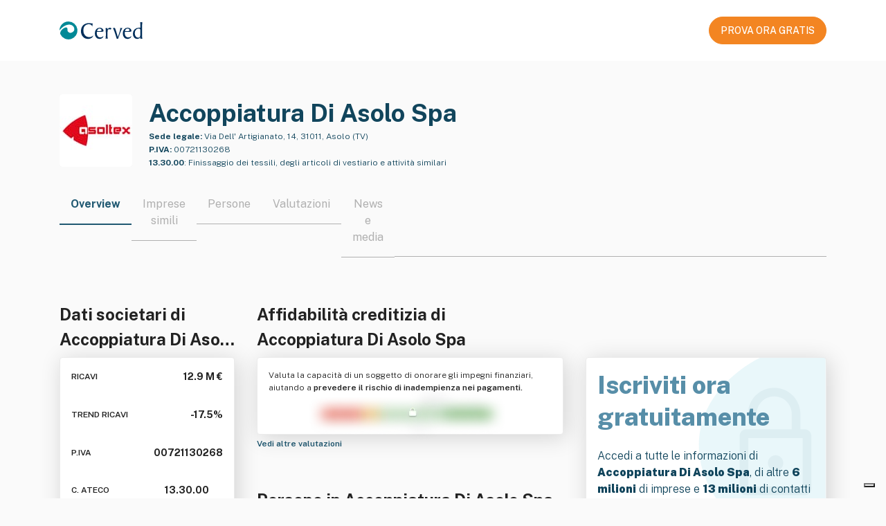

--- FILE ---
content_type: text/html; charset=utf-8
request_url: https://atoka.io/public/it/azienda/accoppiatura-di-asolo-spa/04aecd553a9c
body_size: 10052
content:
<!doctype html>
<html lang="it">
    <head>
        <meta charset="utf-8" />
        <meta http-equiv="X-UA-Compatible" content="IE=edge" />
        <meta name="viewport" content="width=device-width, initial-scale=1" />
        <link rel="shortcut icon" href="/public/static/favicon.ico" />

        <title>Accoppiatura Di Asolo Spa: Dati societari | Atoka</title>

        <link rel="alternate" hreflang="x-default" href="https://atoka.io/public/it/azienda/accoppiatura-di-asolo-spa/04aecd553a9c" />
        <link rel="alternate" hreflang="it" href="https://atoka.io/public/it/azienda/accoppiatura-di-asolo-spa/04aecd553a9c" />

        <link rel="canonical" href="https://atoka.io/public/it/azienda/accoppiatura-di-asolo-spa/04aecd553a9c" />

        <meta name="keywords" content="Accoppiatura Di Asolo Spa, Finissaggio, Schiuma, Accessorio, Gruppo sociale, Ambiente, Finissaggio dei tessili, degli articoli di vestiario e attività similari, Aziende Asolo" />
        <meta name="description" content="Accoppiatura Di Asolo Spa, Via Dell&#39; Artigianato, 14, 31011, Asolo (TV), 13.30.00. Scopri di più su Atoka." />

        <meta itemprop="name" content="Accoppiatura Di Asolo Spa: Dati societari | Atoka" />
        <meta itemprop="url" content="https://atoka.io/public/it/azienda/accoppiatura-di-asolo-spa/04aecd553a9c" />

        <meta property="og:site_name" content="https://atoka.io/it/" />
        <meta property="og:title" content="Accoppiatura Di Asolo Spa: Dati societari | Atoka" />
        <meta property="og:description" content="Accoppiatura Di Asolo Spa, Via Dell&#39; Artigianato, 14, 31011, Asolo (TV), 13.30.00. Scopri di più su Atoka." />
        <meta property="og:url" content="https://atoka.io/public/it/azienda/accoppiatura-di-asolo-spa/04aecd553a9c" />
        <meta property="og:image" content="https://atoka.io/resources/backgrounder/?w=105&amp;h=105&amp;url=https%3A%2F%2Fatoka.io%2Fresources%2Flogos%2F3b99d9ef3a00a4c13ba6ef5d59242e02e6d2a857.png" />

        <meta name="twitter:card" content="summary_large_image" />
        <meta name="twitter:title" content="@atoka_io" />
        <meta name="twitter:site" content="https://atoka.io/it/" />
        <meta name="twitter:description" content="Accoppiatura Di Asolo Spa: Dati societari | Atoka" />
        <meta name="twitter:url" content="https://atoka.io/public/it/azienda/accoppiatura-di-asolo-spa/04aecd553a9c" />
        <meta name="twitter:image" content="https://atoka.io/resources/backgrounder/?w=105&amp;h=105&amp;url=https%3A%2F%2Fatoka.io%2Fresources%2Flogos%2F3b99d9ef3a00a4c13ba6ef5d59242e02e6d2a857.png" />
        <meta name="twitter:creator" content="@atoka_io" />

        <link rel="preconnect" href="https://fonts.gstatic.com" crossorigin />
        <link
            rel="preload"
            as="font"
            type="font/woff2"
            href="https://fonts.gstatic.com/s/publicsans/v5/ijwRs572Xtc6ZYQws9YVwnNGfJ7QwOk1.woff2"
            crossorigin
        />
        <link
            href="https://fonts.googleapis.com/css2?family=Public+Sans:wght@300;400;500;600;700;800;900&display=swap"
            rel="stylesheet"
            media="print"
            onload="this.media='all'"
        />

        <link rel="preload" href="https://atoka.io/ds/atoka-design-system-3.0.19.min.css" as="style" />
        <link rel="preload" href="/public/static/atoka.min.css" as="style" />

        <script async src="https://kit.fontawesome.com/a577374dc1.js" crossorigin="anonymous"></script>

        <link rel="stylesheet" href="https://atoka.io/ds/atoka-design-system-3.0.19.min.css" />
        <link type="text/css" rel="stylesheet" href="/public/static/atoka.min.css" media="screen, print" />

        
            <script type="text/javascript">var _iub = _iub || []; _iub.csConfiguration = {"askConsentAtCookiePolicyUpdate":true,"countryDetection":true,"enableFadp":true,"enableLgpd":true,"enableUspr":true,"lang":"it","lgpdAppliesGlobally":false,"perPurposeConsent":true,"reloadOnConsent":true,"siteId":261017,"cookiePolicyId":551896,"i18n":{"it":{"banner":{"title":"","dynamic":{"body":"<div id=\"iubenda-cs-title\">Informativa</div><div id=\"iubenda-cs-paragraph\"><p class=\"iub-p\">In questo sito web utilizziamo cookie o tecnologie simili per finalità tecniche e, con il tuo consenso, di profilazione, anche di terze parti. Per maggiori informazioni leggi la nostra <a href=\"/privacy-policy/551896/cookie-policy?an=no&s_ck=false&newmarkup=yes\" class=\"iubenda-cs-cookie-policy-lnk\">cookie policy</a>.</p><p class=\"iub-p\">Puoi liberamente negare o prestare il tuo consenso ai cookie di profilazione cliccando sui tasti \"Rifiuta\" o \"Accetta\", oppure gestire in qualsiasi momento le tue preferenze sui cookie, revocare il consenso precedentemente manifestato e/o selezionarli in modo specifico, cliccando su \"Scopri di più e personalizza\".</p><br /><p class=\"iub-p\"></p><p class=\"iub-p\">Chiudendo questo banner, puoi comunque continuare a navigare sul sito senza cookie di profilazione.</p></div>"}}}},"banner":{"acceptButtonCaptionColor":"white","acceptButtonColor":"#0073CE","acceptButtonDisplay":true,"backgroundOverlay":true,"brandTextColor":"#ffffff","closeButtonRejects":true,"customizeButtonCaptionColor":"white","customizeButtonColor":"#212121","customizeButtonDisplay":true,"explicitWithdrawal":true,"listPurposes":true,"logo":"https://atoka.io/static/img/logo/logo.87a635a2247f.svg","ownerName":"Atoka","position":"float-bottom-right","rejectButtonCaptionColor":"white","rejectButtonColor":"#0073CE","rejectButtonDisplay":true,"showPurposesToggles":true,"showTotalNumberOfProviders":true,"textColor":"#ffffff"}};</script>
    <script type="text/javascript" src="//cs.iubenda.com/sync/261017.js"></script>
    <script type="text/javascript" src="//cdn.iubenda.com/cs/gpp/stub.js"></script>
    <script type="text/javascript" src="//cdn.iubenda.com/cs/iubenda_cs.js" charset="UTF-8" async></script>
        

        
            <script class="_iub_cs_activate" data-iub-purposes="4" type="text/plain">
              (function(w,d,s,l,i){w[l]=w[l]||[];w[l].push({'gtm.start':
              new Date().getTime(),event:'gtm.js'});var f=d.getElementsByTagName(s)[0],
              j=d.createElement(s),dl=l!='dataLayer'?'&l='+l:'';j.async=true;j.src=
              'https://www.googletagmanager.com/gtm.js?id='+i+dl;f.parentNode.insertBefore(j,f);
              })(window,document,'script','dataLayer','GTM-N5CJDCS');
            </script>
        

        
            <script class="_iub_cs_activate"  data-iub-purposes="4" type="text/javascript">
                if (window.isPiwikLoaded == undefined) {(function(window, document, dataLayerName, id) {
                window[dataLayerName]=window[dataLayerName]||[],window[dataLayerName].push({start:(new Date).getTime(),event:"stg.start"});var scripts=document.getElementsByTagName('script')[0],tags=document.createElement('script');
                function stgCreateCookie(a,b,c){var d="";if(c){var e=new Date;e.setTime(e.getTime()+24*c*60*60*1e3),d="; expires="+e.toUTCString()}document.cookie=a+"="+b+d+"; path=/"}
                var isStgDebug=(window.location.href.match("stg_debug")||document.cookie.match("stg_debug"))&&!window.location.href.match("stg_disable_debug");stgCreateCookie("stg_debug",isStgDebug?1:"",isStgDebug?14:-1);
                var qP=[];dataLayerName!=="dataLayer"&&qP.push("data_layer_name="+dataLayerName),isStgDebug&&qP.push("stg_debug");var qPString=qP.length>0?("?"+qP.join("&")):"";
                tags.async=!0,tags.src="https://cervedapps.containers.piwik.pro/"+id+".js"+qPString,scripts.parentNode.insertBefore(tags,scripts);
                !function(a,n,i){a[n]=a[n]||{};for(var c=0;c<i.length;c++)!function(i){a[n][i]=a[n][i]||{},a[n][i].api=a[n][i].api||function(){var a=[].slice.call(arguments,0);"string"==typeof a[0]&&window[dataLayerName].push({event:n+"."+i+":"+a[0],parameters:[].slice.call(arguments,1)})}}(i[c])}(window,"ppms",["tm","cm"]);
                })(window, document, 'dataLayer', '7a4793d4-ba3d-4a05-b1a8-30628dfdc979'); window.isPiwikLoaded = true;}
            </script>
        

        
        <script class="_iub_cs_activate" data-iub-purposes="4" type="text/plain" async src="https://www.googletagmanager.com/gtag/js?id=G-F9QPGNED4F"></script>
        <script class="_iub_cs_activate" data-iub-purposes="4" type="text/plain">
            ;(function(){
                window.dataLayer = window.dataLayer || [];
                function gtag(){dataLayer.push(arguments);}
                gtag('js', new Date());

                gtag('config', 'G-F9QPGNED4F');
            })()
        </script>

        <script type="application/ld+json">[{"@context":"http://schema.org/","@type":"WebPage","isAccessibleForFree":"False","hasPart":[{"@type":"WebPageElement","isAccessibleForFree":"False","cssSelector":".obfuscated"}],"mainEntity":[{"@type":"Corporation","name":"Accoppiatura Di Asolo Spa","legalName":"ACCOPPIATURA DI ASOLO S.P.A.","url":"https://atoka.io/public/it/azienda/accoppiatura-di-asolo-spa/04aecd553a9c","image":"https://atoka.io/resources/backgrounder/?w=105\u0026h=105\u0026url=https%3A%2F%2Fatoka.io%2Fresources%2Flogos%2F3b99d9ef3a00a4c13ba6ef5d59242e02e6d2a857.png","logo":"https://atoka.io/resources/backgrounder/?w=105\u0026h=105\u0026url=https%3A%2F%2Fatoka.io%2Fresources%2Flogos%2F3b99d9ef3a00a4c13ba6ef5d59242e02e6d2a857.png","description":"Asoltex è un'azienda specializzata nell'accoppiatura di diversi materiali: tessuti, schiume espanse, non tessuti, film, membrane impermeabili e trasparenti e in trattamenti di finissaggio che migliorano le prestazioni tecniche dei tessuti trattati. Scopri di più.","sameAs":["http://www.asoltex.com"],"alternateName":["ACCOPPIATURA DI ASOLO SPA","ACCOPPIATURA DI ASOLO","ACCOPPIATURA DI ASOLO SOCIETA' PER AZIONI"],"foundingDate":"1979","naics":"13.30.00","address":{"@type":"PostalAddress","streetAddress":"Via Dell' Artigianato, 14, 31011, Asolo (TV)","addressCountry":"IT","addressRegion":"Treviso","addressLocality":"Asolo","postalCode":"31011"},"member":[{"@type":"Person","name":"Lucia Scotti","image":"","url":"https://atoka.io/public/it/azienda/accoppiatura-di-asolo-spa/04aecd553a9c"},{"@type":"Person","name":"Giancarlo Pezzoli","image":"","url":"https://atoka.io/public/it/azienda/accoppiatura-di-asolo-spa/04aecd553a9c"},{"@type":"Person","name":"Davide Porta","image":"","url":"https://atoka.io/public/it/azienda/accoppiatura-di-asolo-spa/04aecd553a9c"},{"@type":"Person","name":"Sabina Scotti","image":"","url":"https://atoka.io/public/it/azienda/accoppiatura-di-asolo-spa/04aecd553a9c"},{"@type":"Person","name":"Gianluca Scotti","image":"","url":"https://atoka.io/public/it/azienda/accoppiatura-di-asolo-spa/04aecd553a9c"},{"@type":"Person","name":"Andrea Perin","image":"","url":"https://atoka.io/public/it/azienda/accoppiatura-di-asolo-spa/04aecd553a9c"},{"@type":"Person","name":"Mattia Scotti","image":"","url":"https://atoka.io/public/it/azienda/accoppiatura-di-asolo-spa/04aecd553a9c"},{"@type":"Person","name":"Francesca Daminelli","image":"","url":"https://atoka.io/public/it/azienda/accoppiatura-di-asolo-spa/04aecd553a9c"},{"@type":"Person","name":"Marika Zampieri","image":"","url":"https://atoka.io/public/it/azienda/accoppiatura-di-asolo-spa/04aecd553a9c"},{"@type":"Person","name":"Antonietta Tallarini","image":"","url":"https://atoka.io/public/it/azienda/accoppiatura-di-asolo-spa/04aecd553a9c"}]}]},{"@type":"FAQPage","@context":"http://schema.org/","isAccessibleForFree":"","mainEntity":[{"@type":"Question","name":"Quali sono i ricavi di Accoppiatura Di Asolo Spa?","acceptedAnswer":{"@type":"Answer","text":"I ricavi generati da Accoppiatura Di Asolo Spa nell'ultimo esercizio sono stati di 12.9 M €."}},{"@type":"Question","name":"Qual è il trend dei ricavi di Accoppiatura Di Asolo Spa?","acceptedAnswer":{"@type":"Answer","text":"Il trend dei ricavi di Accoppiatura Di Asolo Spa è in diminuzione."}},{"@type":"Question","name":"Quanti dipendenti ha Accoppiatura Di Asolo Spa?","acceptedAnswer":{"@type":"Answer","text":"Attualmente, Accoppiatura Di Asolo Spa impiega un totale di 30 dipendenti."}},{"@type":"Question","name":"Qual è il codice ATECO di Accoppiatura Di Asolo Spa?","acceptedAnswer":{"@type":"Answer","text":"Il codice ATECO di Accoppiatura Di Asolo Spa e che identifica l'attività principale è 13.30.00."}},{"@type":"Question","name":"Qual è la Partita IVA di Accoppiatura Di Asolo Spa?","acceptedAnswer":{"@type":"Answer","text":"La Partita IVA associata a Accoppiatura Di Asolo Spa è 00721130268."}},{"@type":"Question","name":"Qual è il sito web ufficiale di Accoppiatura Di Asolo Spa?","acceptedAnswer":{"@type":"Answer","text":"Il sito web ufficiale di Accoppiatura Di Asolo Spa, dove poter trovare info dettagliate sull'azienda è http://www.asoltex.com."}},{"@type":"Question","name":"Dove si trova la sede legale di Accoppiatura Di Asolo Spa?","acceptedAnswer":{"@type":"Answer","text":"La sede legale di Accoppiatura Di Asolo Spa si trova in Via Dell' Artigianato, 14, 31011, Asolo (TV)."}},{"@type":"Question","name":"Da quanto è operativa Accoppiatura Di Asolo Spa?","acceptedAnswer":{"@type":"Answer","text":"Accoppiatura Di Asolo Spa è operativa nel settore da 46 anni."}},{"@type":"Question","name":"Qual è il fatturato di Accoppiatura Di Asolo Spa?","acceptedAnswer":{"@type":"Answer","text":"L'ultimo fatturato dichiarato da Accoppiatura Di Asolo Spa ammonta a 12.9 M €."}}]}]</script>
    </head>

    
        <body class="bs4-v3 overflow-hidden">
            
                <noscript>
                    <iframe
                        class="_iub_cs_activate"
                        data-iub-purposes="4"
                        data-suppressedsrc="https://www.googletagmanager.com/ns.html?id=GTM-N5CJDCS"
                        src="about:blank"
                        height="0"
                        width="0"
                        style="display:none;visibility:hidden"
                    ></iframe>
                </noscript>
            

            
    <nav class="navbar navbar-light navbar-expand-lg fixed-top public-navbar py-4 px-0">
        <div class="container d-flex justify-content-between">
            <div class="navbar-brand py-0">
                <img src="/public/static/images/logo-cerved.svg" width="120" height="40" alt="Cerved" />
            </div>
            <nav class="ml-auto navbar navbar-expand navbar-light px-0">
                <div class="nav-item d-none d-lg-flex">
                    <a
        class="atoka-btn btn btn-primary-orange btn-md btn-start-now-4-free font-weight-semibold text-center d-block"
        href="https://atoka.io/pages/it/soluzioni/atoka-start/?utm_source=atoka_public&amp;utm_medium=organic&amp;utm_campaign=company_info"
        role="button"
    >
        PROVA ORA GRATIS
    </a>
                </div>
            </nav>
        </div>
    </nav>



            <div class="page-header">
                
    <input type="hidden" id="selectedProduct" value="atoka" />

    
    
    <section class="azienda">
        <div class="container">
            <div class="row">
                <div class="col" id="company">
                    <div class="d-flex pb-4">
                        <div class="atoka-logo-container-col">
                            <div class="atoka-logo-wrap rounded-md bg-gray">
                                <div class="atoka-logo-container">
                                    
                                        
                                            <img
                                                class="atoka-logo-img-bg rounded-md"
                                                src="https://atoka.io/resources/backgrounder/?w=105&amp;h=105&amp;url=https%3A%2F%2Fatoka.io%2Fresources%2Flogos%2F3b99d9ef3a00a4c13ba6ef5d59242e02e6d2a857.png"
                                                alt="Logo Accoppiatura Di Asolo Spa"
                                            />
                                        
                                    
                                </div>
                            </div>
                        </div>

                        <div class="col-company-desc d-flex flex-column justify-content-between">
                            <link href="https://atoka.io/public/it/azienda/accoppiatura-di-asolo-spa/04aecd553a9c" />
                            <h1 class="company-title line-clamp-title color-blue-400 mb-0">
                                Accoppiatura Di Asolo Spa
                            </h1>

                            <div class="wrapper">
                                <div class="color-blue-400 size-12 line-clamp-2">
                                    
                                        <span class="font-weight-bold">Sede legale:</span>
                                        Via Dell&#39; Artigianato, 14, 31011, Asolo (TV)
                                    
                                </div>
                                <div class="color-blue-400 pt-1 size-12 line-clamp-2">
                                    
                                        <span class="font-weight-bold">P.IVA:</span> 00721130268
                                    
                                </div>
                                
                                    <span class="color-blue-400 pt-1 size-12 line-clamp-2">
                                        
                                            <span class="font-weight-bold">13.30.00</span>:
                                            <span>Finissaggio dei tessili, degli articoli di vestiario e attività similari</span>
                                        
                                    </span>
                                
                            </div>
                        </div>
                    </div>

                    <div class="d-lg-none text-center mb-4">
                        <div class="d-flex justify-content-center">
                            <a
        class="atoka-btn btn btn-primary-orange btn-md btn-start-now-4-free font-weight-semibold text-center d-block"
        href="https://atoka.io/pages/it/soluzioni/atoka-start/?utm_source=atoka_public&amp;utm_medium=organic&amp;utm_campaign=company_info"
        role="button"
    >
        PROVA ORA GRATIS
    </a>
                        </div>
                        <div class="mt-2">
                            <small
                                >Iscriviti gratis per sbloccare tutte le <strong>informazioni aziendali</strong></small
                            >
                        </div>
                    </div>

                    
    <style>
        .tab-switcher-container {
            max-width: 100%;
            overflow-x: auto;
            margin: 0 auto;
        }

         
         
        .tab-switcher-container::-webkit-scrollbar {
            display: none;
        }

         
        .tab-switcher-container {
            -ms-overflow-style: none;  
            scrollbar-width: none;  
        }

        .tab-switcher-container .tab-switcher-choice.active h6 {
            border-bottom: 2px solid #1f5871;
        }

        .tab-switcher-container .tab-switcher-choice h6 a {
            text-decoration: none;
            color: inherit;
        }

        .tab-switcher-container .tab-switcher-choice h6 {
            text-wrap: nowrap;
        }

        .tab-switcher-container .tab-switcher-rest {
            margin-bottom: 9px;  
        }
    </style>

    <div role="group" class="tab-switcher-container btn-group position-relative w-100">
        
            <span>
                <div class="active tab-switcher-choice">
                    <h6 class="title-component px-3">
                        
                            Overview
                        
                    </h6>
                </div>
            </span>
        
            <span>
                <div class=" tab-switcher-choice">
                    <h6 class="title-component px-3">
                        
                            <a href="https://atoka.io/pages/it/soluzioni/atoka-start/?utm_source=atoka_public&amp;utm_medium=organic&amp;utm_campaign=company_info">Imprese simili</a>
                        
                    </h6>
                </div>
            </span>
        
            <span>
                <div class=" tab-switcher-choice">
                    <h6 class="title-component px-3">
                        
                            <a href="https://atoka.io/pages/it/soluzioni/atoka-start/?utm_source=atoka_public&amp;utm_medium=organic&amp;utm_campaign=company_info">Persone</a>
                        
                    </h6>
                </div>
            </span>
        
            <span>
                <div class=" tab-switcher-choice">
                    <h6 class="title-component px-3">
                        
                            <a href="https://atoka.io/pages/it/soluzioni/atoka-start/?utm_source=atoka_public&amp;utm_medium=organic&amp;utm_campaign=company_info">Valutazioni</a>
                        
                    </h6>
                </div>
            </span>
        
            <span>
                <div class=" tab-switcher-choice">
                    <h6 class="title-component px-3">
                        
                            <a href="https://atoka.io/pages/it/soluzioni/atoka-start/?utm_source=atoka_public&amp;utm_medium=organic&amp;utm_campaign=company_info">News e media</a>
                        
                    </h6>
                </div>
            </span>
        
        <span class="tab-switcher-rest"></span>
    </div>


                    <div class="row">
                        <div class="col-lg-6">
                            <style>
        .detail-dati-societari .value-box:last-of-type {
            padding-bottom: 0;
        }

        .detail-dati-societari .card {
            height: 330px;
        }

        .detail-dati-societari .title {
            font-size: 12px;
            line-height: 22px;
            font-weight: 600;
        }

        .detail-dati-societari .value {
            font-size: 14px;
            line-height: 22px;
            font-weight: 700;
        }

        .detail-dati-societari .show-more {
            font-weight: 600;
        }
    </style>

    <div class="detail-dati-societari">
        
        <h2 class="line-clamp-2">Dati societari di <br>Accoppiatura Di Asolo Spa</h2>

        <div class="card p-3 d-flex justify-content-between">
            <div class="value-box d-flex justify-content-between">
                    <span class="title">RICAVI</span>
                    <span class="value">12.9 M €</span>
                </div>

                <div class="value-box d-flex justify-content-between">
                    <span class="title"> TREND RICAVI </span>
                    <span class="value" title="In diminuzione">
                        <i class="fal fa-arrow-trend-down"></i><span class="ml-1">-17.5%</span>
                    </span>
                </div>


            <div class="value-box d-flex justify-content-between">
                
                    <span class="title">P.IVA</span>
                    <span class="value">00721130268</span>
                
            </div>

            <div class="value-box d-flex justify-content-between">
                <span class="title">C. ATECO</span>
                <span class="value">
                    13.30.00
                            <i class="fal fa-info-circle" title="Finissaggio dei tessili, degli articoli di vestiario e attività similari"></i>
                </span>
            </div>

            <div class="value-box d-flex justify-content-between">
                <span class="title">DIPENDENTI</span>
                <span class="value">
                    
                            30
                        
                </span>
            </div>

            <div class="value-box d-flex justify-content-between">
                <span class="title">ANZIANITÁ</span>
                <span class="value">
                    
                        
                            
                                46 anni
                            
                        
                    
                </span>
            </div>
        </div>
        

        <a href="https://atoka.io/pages/it/soluzioni/atoka-start/?utm_source=atoka_public&amp;utm_medium=organic&amp;utm_campaign=company_info" class="size-12">
            <strong>
                Vedi più informazioni
                <i class="fal fa-arrow-right ml-1"></i>
            </strong>
        </a>
    </div>
                        </div>
                        <div class="col-lg-10 d-flex flex-column justify-content-between">
                            <style>
        .detail-affidabilita-creditizia img {
            margin: auto;
             
            margin-top: -30px;
            margin-bottom: -30px;
        }
    </style>

    <div class="detail-affidabilita-creditizia">
        
        <h2 class="line-clamp-2">Affidabilità creditizia di <br>Accoppiatura Di Asolo Spa</h2>

        <div class="card p-3">
            <p class="size-12 line-clamp-2">
                Valuta la capacità di un soggetto di onorare gli impegni finanziari, aiutando a
                <strong>prevedere il rischio di inadempienza nei pagamenti.</strong>
            </p>

            <img
                width="324"
                height="86"
                src="/public/static/images/blurred.webp"
                alt="Affidabilità creditizia"
            />
        </div>
        

        <a href="https://atoka.io/pages/it/soluzioni/atoka-start/?utm_source=atoka_public&amp;utm_medium=organic&amp;utm_campaign=company_info" class="size-12">
            <strong>
                Vedi altre valutazioni
                <i class="fal fa-arrow-right ml-1"></i>
            </strong>
        </a>
    </div>
                            <style>
        .detail-persona {
            margin-top: 1.5rem;
        }
    </style>

    <div class="detail-persona">
            
            <h2 class="line-clamp-1">Persone in Accoppiatura Di Asolo Spa</h2>
            <div class="card p-3">
                
                    
                        <div class="d-flex align-items-center">
                            <i class="fas fa-square-user mr-2 color-blue-400"></i>
                            <span class="line-clamp-1">Presidente Consiglio Amministrazione</span>
                        </div>
                    


                    <div class="row size-12 mt-1">
                        <div class="col border-right pl-3 pt-2">
                            <span class="obfuscated">Nome e Cognome</span>
                        </div>

                        <div class="col">
                            <div class="d-flex align-items-center">
                                <i class="fas fa-envelope mr-2 color-blue-400"></i>
                                <span class="obfuscated">emailATexample.com</span>
                            </div>

                            <div class="d-flex align-items-center">
                                <i class="fas fa-phone mr-2 color-blue-400"></i>
                                <span class="obfuscated">+39 0123456789</span>
                            </div>
                        </div>
                    </div>
                
            </div>
            

            <a href="https://atoka.io/pages/it/soluzioni/atoka-start/?utm_source=atoka_public&amp;utm_medium=organic&amp;utm_campaign=company_info" class="size-12 show-more">
                <strong>
                    Vedi altri contatti
                    <i class="fal fa-arrow-right ml-1"></i>
                </strong>
            </a>
        </div>
                        </div>
                        <div class="col">
                            <style>
    .detail-cta {
        margin-top: 80px;
    }

    .detail-cta .card {
        background: url('/public/static/images/lock.svg') no-repeat;
        background-color: white;
        background-size: contain;
        background-position: right;
        height: 330px;
    }

    .detail-cta .size-20 {
        font-size: 20px;
        line-height: 30px;
    }

    .detail-cta strong {
        font-weight: 900;
    }

    .detail-cta h1 {
        line-height: 1.3;
        font-weight: 800;
    }
</style>

<div class="detail-cta color-blue-400">
    <div class="card p-3 d-flex flex-column ">
        <div class="mb-auto">
            <h1 class="color-blue-100">
                Iscriviti ora <br>gratuitamente
            </h1>
        </div>

        <div class="mb-auto">
            <p class="size-16">
                Accedi a tutte le informazioni di <strong>Accoppiatura Di Asolo Spa</strong>, di altre
                <strong>6 milioni</strong> di imprese e <strong>13 milioni</strong> di contatti con i prodotti
                Cerved pensati per te!
            </p>
        </div>

        <div class="d-flex justify-content-center mb-3">
            <a
        class="atoka-btn btn btn-primary-orange btn-md btn-start-now-4-free font-weight-semibold text-center d-block"
        href="https://atoka.io/pages/it/soluzioni/atoka-start/?utm_source=atoka_public&amp;utm_medium=organic&amp;utm_campaign=company_info"
        role="button"
    >
        PROVA ORA GRATIS
    </a>
        </div>
    </div>
</div>
                        </div>
                    </div>
                </div>
            </div>

            <style>
        .detail-descrizione .i-badge {
            overflow: hidden;
            height: 22px;
        }
    </style>

    
        <div class="detail-descrizione mb-3">
            <h2 class="line-clamp-1">Descrizione di Accoppiatura Di Asolo Spa</h2>

            <div class="card p-3">
                <p class="size-14">
                    Asoltex è un&#39;azienda specializzata nell&#39;accoppiatura di diversi materiali: tessuti, schiume espanse, non tessuti, film, membrane impermeabili e trasparenti e in trattamenti di finissaggio che migliorano le prestazioni tecniche dei tessuti trattati. Scopri di più.
                </p>

                <strong class="size-14">Parole chiave</strong>
                        <div class="d-flex align-items-center mt-2 line-clamp-1 flex-wrap i-badge"><span class="atoka-badge entity-badge mr-2 mb-1 badge">
                                    Finissaggio
                                </span><span class="atoka-badge entity-badge mr-2 mb-1 badge">
                                    Schiuma
                                </span><span class="atoka-badge entity-badge mr-2 mb-1 badge">
                                    Accessorio
                                </span><span class="atoka-badge entity-badge mr-2 mb-1 badge">
                                    Gruppo sociale
                                </span><span class="atoka-badge entity-badge mr-2 mb-1 badge">
                                    Ambiente
                                </span><span class="atoka-badge entity-badge mr-2 mb-1 badge">
                                    Giocattolo
                                </span><span class="atoka-badge entity-badge mr-2 mb-1 badge">
                                    Bene immobile
                                </span><span class="atoka-badge entity-badge mr-2 mb-1 badge">
                                    Governance
                                </span><span class="atoka-badge entity-badge mr-2 mb-1 badge">
                                    Arredamento
                                </span><span class="atoka-badge entity-badge mr-2 mb-1 badge">
                                    Relazioni sociali
                                </span><span class="atoka-badge entity-badge mr-2 mb-1 badge">
                                    Internet
                                </span><span class="atoka-badge entity-badge mr-2 mb-1 badge">
                                    Documento
                                </span><span class="atoka-badge entity-badge mr-2 mb-1 badge">
                                    Abbigliamento
                                </span><span class="atoka-badge entity-badge mr-2 mb-1 badge">
                                    Calzatura
                                </span><span class="atoka-badge entity-badge mr-2 mb-1 badge">
                                    Commercio
                                </span><span class="atoka-badge entity-badge mr-2 mb-1 badge">
                                    Esportazione
                                </span><span class="atoka-badge entity-badge mr-2 mb-1 badge">
                                    Importazione
                                </span><span class="atoka-badge entity-badge mr-2 mb-1 badge">
                                    Industria
                                </span><span class="atoka-badge entity-badge mr-2 mb-1 badge">
                                    Investimento
                                </span><span class="atoka-badge entity-badge mr-2 mb-1 badge">
                                    Produzione
                                </span>
                        </div>
            </div>
        </div>
            
    

    <style>
        .azienda .detail-faq {
            details > summary {
                width: fit-content;
                font-weight: 500;
                list-style-type: none;
            }

            details > summary::-webkit-details-marker {
                display: none;
            }

            details > summary::before {
                content: "\f054";
                width: 16px;
                margin-right: 8px;
                display: inline-block;
                font-family: "Font Awesome 7 Pro";
            }

            details[open] > summary::before {
                content: "\f077";
            }
        }

        .azienda .faq-item {
            margin-bottom: 1.5rem;
        }

        .azienda .faq-item:last-of-type {
            margin-bottom: 0;
        }

        .detail-faq .faq-question {
            text-align: justify;
        }
    </style>

    
        <div class="detail-faq">
            <h2 class="line-clamp-1">Domande frequenti su Accoppiatura Di Asolo Spa</h2>
            <div class="card p-3">
                
                    <details class="faq-item">
                        <summary class="faq-question d-flex">
                            <span class="line-clamp-1">
                                Quanti dipendenti ha Accoppiatura Di Asolo Spa
                            </span>?
                        </summary>
                        <div class="faq-answer mt-3">Attualmente, Accoppiatura Di Asolo Spa impiega un totale di 30 dipendenti.</div>
                    </details>
                
                    <details class="faq-item">
                        <summary class="faq-question d-flex">
                            <span class="line-clamp-1">
                                Qual è il sito web ufficiale di Accoppiatura Di Asolo Spa
                            </span>?
                        </summary>
                        <div class="faq-answer mt-3">Il sito web ufficiale di Accoppiatura Di Asolo Spa, dove poter trovare info dettagliate sull&#39;azienda è http://www.asoltex.com.</div>
                    </details>
                
                    <details class="faq-item">
                        <summary class="faq-question d-flex">
                            <span class="line-clamp-1">
                                Dove si trova la sede legale di Accoppiatura Di Asolo Spa
                            </span>?
                        </summary>
                        <div class="faq-answer mt-3">La sede legale di Accoppiatura Di Asolo Spa si trova in Via Dell&#39; Artigianato, 14, 31011, Asolo (TV).</div>
                    </details>
                
                    <details class="faq-item">
                        <summary class="faq-question d-flex">
                            <span class="line-clamp-1">
                                Qual è il codice ATECO di Accoppiatura Di Asolo Spa
                            </span>?
                        </summary>
                        <div class="faq-answer mt-3">Il codice ATECO di Accoppiatura Di Asolo Spa e che identifica l&#39;attività principale è 13.30.00.</div>
                    </details>
                
                    <details class="faq-item">
                        <summary class="faq-question d-flex">
                            <span class="line-clamp-1">
                                Qual è la Partita IVA di Accoppiatura Di Asolo Spa
                            </span>?
                        </summary>
                        <div class="faq-answer mt-3">La Partita IVA associata a Accoppiatura Di Asolo Spa è 00721130268.</div>
                    </details>
                
                    <details class="faq-item">
                        <summary class="faq-question d-flex">
                            <span class="line-clamp-1">
                                Da quanto è operativa Accoppiatura Di Asolo Spa
                            </span>?
                        </summary>
                        <div class="faq-answer mt-3">Accoppiatura Di Asolo Spa è operativa nel settore da 46 anni.</div>
                    </details>
                
            </div>
        </div>
    


        </div>
    </section>

            </div>

            
    <footer class="public-footer py-5">
        <div class="container">
            <div class="row">
                <div
                    class="d-flex flex-column justify-content-center align-items-center justify-content-md-start align-items-md-start mb-5  col-md-8 col-sm-24"
                >
                    <img
                        src="/public/static/images/logo-cerved.svg"
                        width="120"
                        height="40"
                        alt="Cerved"
                        rel="noopener"
                    />
                </div>
                <div class="text-center text-md-left col-md-16 col-sm-24">
                    <div class="row">
                        <div class="mb-4 mb-md-0 col-md-6 col-12">
                            
                                <div class="h6 size-12 font-weight-bold gray">
                                    
                                        Soluzioni
                                    
                                </div>
                                <ul>
                                    <li>
                                        <a href="https://atoka.io/pages/it/soluzioni/atoka-start/">Atoka Sales</a>
                                    </li>
                                    <li>
                                        <a href="https://www.powerbiz.ai/lp-ottieni-informazioni-aziendali-prova-gratis/">Powerbiz</a>
                                    </li>
                                </ul>
                            
                        </div>
                        <div class="mb-4 mb-md-0 col-md-8 col-12">
                            
                                <div class="h6 size-12 font-weight-bold gray">
                                    
                                        Info Legali
                                    
                                </div>
                                <ul>
                                    
                                        
                                            <li>
                                                <a href="https://atoka.io/pages/it/tos/">Termini di Utilizzo</a>
                                            </li>
                                        
                                    
                                        
                                            <li>
                                                <a href="https://atoka.io/pages/it/disclaimer/">Condizioni d&#39;uso/Disclaimer</a>
                                            </li>
                                        
                                    
                                        
                                            <li>
                                                <a href="https://atoka.io/pages/it/cookie-policy/">Cookie Policy</a>
                                            </li>
                                        
                                    
                                        
                                            <li>
                                                <a href="https://atoka.io/pages/it/data-privacy/">Privacy Policy</a>
                                            </li>
                                        
                                    
                                    
                                        <li>
                                            <a href="#" class="iubenda-cs-preferences-link"
                                                >Preferenze consenso</a
                                            >
                                        </li>
                                    
                                </ul>
                            
                        </div>
                        <div class="mb-4 mb-md-0 col-md-8 col-24">
                            
                                <div style="height: 26px"></div>
                                <ul>
                                    <li>
                                        <a
                                            href="https://cloudsecurityalliance.org/star/registry/spaziodati-s-r-l/"
                                            target="_blank"
                                            rel="noopener"
                                        >
                                            CSA STAR Self-Assessment (CAIQ)
                                        </a>
                                    </li>
                                    <li>
                                        <a
                                            rel="noopener"
                                            href="https://www.informativaprivacyancic.it/"
                                            target="_blank"
                                        >
                                            Informativa privacy ANCIC
                                        </a>
                                    </li>
                                    <li>
                                        <a
                                            rel="noopener"
                                            href="https://design-system.atoka.io/media/informativa_bi_spaziodati.pdf"
                                            target="_blank"
                                        >
                                            Informativa privacy info commerciali
                                        </a>
                                    </li>
                                </ul>
                            
                        </div>
                    </div>
                    <div class="mt-4 row footer-spaziodati">
                        <div class="d-flex flex-column mb-4 mb-md-0 col-md-16 col-sm-24">
                            <small>
                                <strong>© 2026 SpazioDati S.r.l.</strong> <br />
                                Via Adriano Olivetti 13, 38122 Trento (Trento) &mdash; REA TN 210089 <br />
                                Capitale sociale € 21.600 &mdash; C.F &amp; P.IVA 02241890223
                                &mdash; P.IVA di Gruppo 12022630961 <br />
                                Azienda con Sistema di Gestione della Sicurezza delle Informazioni certificato da Certiquality – UNI CEI EN ISO/IEC 27001:2017 <br />
                                Società soggetta a direzione e controllo da parte di
                                <a href="https://cerved.com" target="_blank" rel="noopener"
                                    ><u>Cerved Group S.p.A.</u></a
                                >
                            </small>
                        </div>
                        <div
                            class="d-flex justify-content-center justify-content-md-end align-items-center col-md-8 col-sm-24"
                        >
                            <a rel="noopener" href="https://spaziodati.eu/it/" target="_blank">
                                <img
                                    alt="SpazioDati"
                                    width="122"
                                    height="33"
                                    src="//atoka.io/ds/media/logo-spaziodati.png"
                                />
                            </a>
                        </div>
                    </div>
                </div>
            </div>
        </div>
    </footer>



            <script
                src="https://code.jquery.com/jquery-3.5.1.slim.min.js"
                integrity="sha384-DfXdz2htPH0lsSSs5nCTpuj/zy4C+OGpamoFVy38MVBnE+IbbVYUew+OrCXaRkfj"
                crossorigin="anonymous"
            ></script>
            <script
                src="https://cdn.jsdelivr.net/npm/popper.js@1.16.1/dist/umd/popper.min.js"
                integrity="sha384-9/reFTGAW83EW2RDu2S0VKaIzap3H66lZH81PoYlFhbGU+6BZp6G7niu735Sk7lN"
                crossorigin="anonymous"
            ></script>
            <script
                src="https://cdn.jsdelivr.net/npm/bootstrap@4.5.3/dist/js/bootstrap.min.js"
                integrity="sha384-w1Q4orYjBQndcko6MimVbzY0tgp4pWB4lZ7lr30WKz0vr/aWKhXdBNmNb5D92v7s"
                crossorigin="anonymous"
            ></script>

            <script>
                $(function () {
                    $('[data-toggle="tooltip"]').tooltip();
                });
            </script>
        </body>
    
</html>


--- FILE ---
content_type: image/svg+xml
request_url: https://atoka.io/public/static/images/lock.svg
body_size: 496
content:
<svg width="265" height="380" viewBox="0 0 265 380" fill="none" xmlns="http://www.w3.org/2000/svg">
  <g clip-path="url(#clip0_2542_8)">
    <g opacity="0.5">
      <path fill-rule="evenodd" clip-rule="evenodd"
        d="M178.857 50C154.596 50 134.929 69.6927 134.929 93.9849V101.316C134.929 105.365 138.207 108.647 142.25 108.647C146.294 108.647 149.572 105.365 149.572 101.316V93.9849C149.572 77.7901 162.683 64.6616 178.857 64.6616C195.031 64.6616 208.143 77.7901 208.143 93.9849V119.643H222.786V93.9849C222.786 69.6927 203.118 50 178.857 50ZM135.545 215.286V134.357H226.455V215.286H135.545ZM121 130.679C121 124.584 125.884 119.643 131.909 119.643H230.091C236.116 119.643 241 124.584 241 130.679V218.964C241 225.059 236.116 230 230.091 230H131.909C125.884 230 121 225.059 121 218.964V130.679Z"
        fill="#11455C" fill-opacity="0.1" />
      <path
        d="M181.144 188.993C188.296 188.993 194.094 183.195 194.094 176.043C194.094 168.891 188.296 163.094 181.144 163.094C173.992 163.094 168.194 168.891 168.194 176.043C168.194 183.195 173.992 188.993 181.144 188.993Z"
        fill="#11455C" fill-opacity="0.1" />
    </g>
    <path
      d="M301.492 -16.3013C248.156 -19.8247 192.789 -25.7006 136.953 10.1511C23.4364 83.0384 17.4376 215.767 163.562 314.946C196.679 337.423 241.754 356.073 285.09 366.344L305.148 370.052C314.156 371.718 322.176 363.729 321.602 353.661L310.272 155.087C306.117 78.836 304.07 31.0076 301.492 -16.3013Z"
      fill="#2EACC9" fill-opacity="0.1" />
  </g>
  <defs>
    <clipPath id="clip0_2542_8">
      <rect width="265" height="380" fill="white" />
    </clipPath>
  </defs>
</svg>
